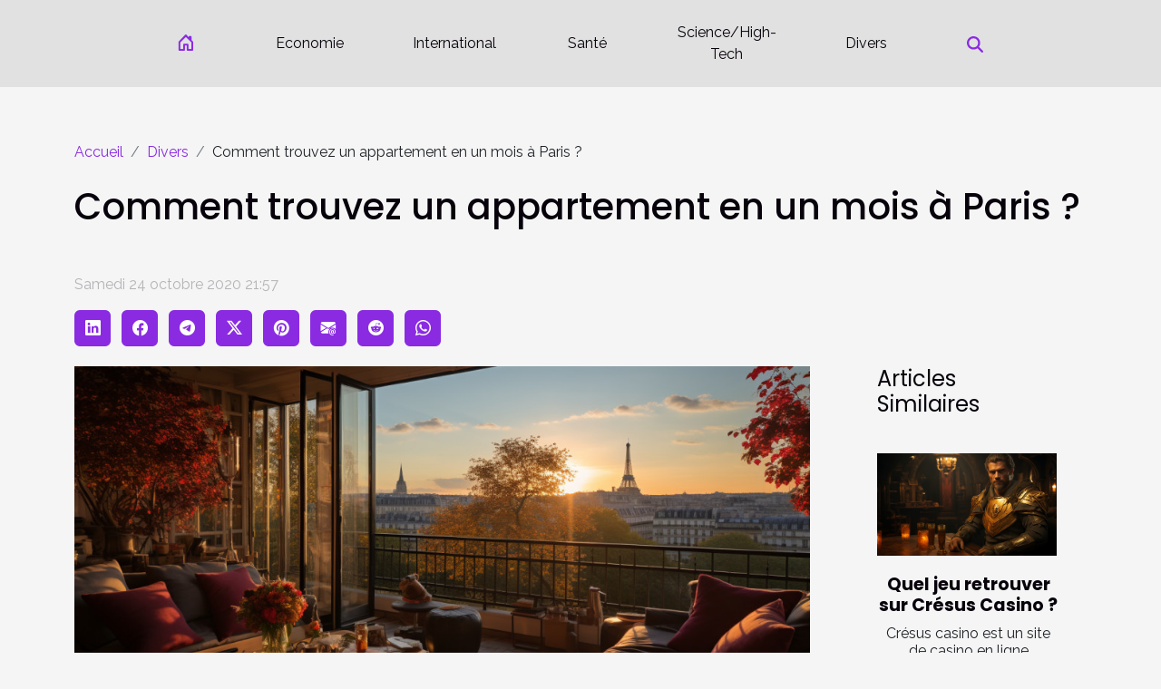

--- FILE ---
content_type: text/html; charset=UTF-8
request_url: https://www.conventionaltraining.net/comment-trouvez-un-appartement-en-un-mois-a-paris
body_size: 6101
content:
<!DOCTYPE html>
    <html lang="fr">
<head>
    <meta charset="utf-8">
    <title>Comment trouvez un appartement en un mois à Paris ?  - www.conventionaltraining.net</title>

<meta name="description" content="">

<meta name="robots" content="all" />
<link rel="icon" type="image/png" href="/favicon.png" />


    <meta name="viewport" content="width=device-width, initial-scale=1">
    <link rel="stylesheet" href="/css/style2.css">
</head>
<body>
    <header>
    <div class="container-fluid d-flex justify-content-center">
        <nav class="navbar container navbar-expand-xl m-0 pt-3 pb-3">
            <div class="container-fluid">
                <button class="navbar-toggler" type="button" data-bs-toggle="collapse" data-bs-target="#navbarSupportedContent" aria-controls="navbarSupportedContent" aria-expanded="false" aria-label="Toggle navigation">
                    <svg xmlns="http://www.w3.org/2000/svg" fill="currentColor" class="bi bi-list" viewBox="0 0 16 16">
                        <path fill-rule="evenodd" d="M2.5 12a.5.5 0 0 1 .5-.5h10a.5.5 0 0 1 0 1H3a.5.5 0 0 1-.5-.5m0-4a.5.5 0 0 1 .5-.5h10a.5.5 0 0 1 0 1H3a.5.5 0 0 1-.5-.5m0-4a.5.5 0 0 1 .5-.5h10a.5.5 0 0 1 0 1H3a.5.5 0 0 1-.5-.5"></path>
                    </svg>
                </button>
                <div class="collapse navbar-collapse" id="navbarSupportedContent">
                    <ul class="navbar-nav">
                                    <li class="nav-item"><a href="/" class="nav-link"><i></i></a></li>
                                                    <li class="nav-item">
    <a href="/economie" class="nav-link">Economie</a>
    </li>
                                    <li class="nav-item">
    <a href="/international" class="nav-link">International</a>
    </li>
                                    <li class="nav-item">
    <a href="/sante" class="nav-link">Santé</a>
    </li>
                                    <li class="nav-item">
    <a href="/sciencehigh-tech" class="nav-link">Science/High-Tech</a>
    </li>
                                    <li class="nav-item">
    <a href="/divers" class="nav-link">Divers</a>
    </li>
                            </ul>
                    <form class="d-flex" role="search" method="get" action="/search">
    <input type="search" class="form-control"  name="q" placeholder="Recherche" aria-label="Recherche"  pattern=".*\S.*" required>
    <button type="submit" class="btn">
        <svg xmlns="http://www.w3.org/2000/svg" width="18px" height="18px" fill="currentColor" viewBox="0 0 512 512">
                    <path d="M416 208c0 45.9-14.9 88.3-40 122.7L502.6 457.4c12.5 12.5 12.5 32.8 0 45.3s-32.8 12.5-45.3 0L330.7 376c-34.4 25.2-76.8 40-122.7 40C93.1 416 0 322.9 0 208S93.1 0 208 0S416 93.1 416 208zM208 352a144 144 0 1 0 0-288 144 144 0 1 0 0 288z"/>
                </svg>
    </button>
</form>
                </div>
            </div>
        </nav>
    </div>
</header>
<div class="container">
        <nav aria-label="breadcrumb"
             >
            <ol class="breadcrumb">
                <li class="breadcrumb-item"><a href="/">Accueil</a></li>
                                    <li class="breadcrumb-item  active ">
                        <a href="/divers" title="Divers">Divers</a>                    </li>
                                <li class="breadcrumb-item">
                    Comment trouvez un appartement en un mois à Paris ?                </li>
            </ol>
        </nav>
    </div>
<div class="container-fluid">
    <main class="container sidebar-default mt-2">
        <div class="row">

                            <h1>
                    Comment trouvez un appartement en un mois à Paris ?                </h1>
            
            <fieldset><time datetime="2020-10-24 21:57:23">Samedi 24 octobre 2020 21:57</time>                <ul>
                    <li><a href="https://www.linkedin.com/shareArticle?url=https://www.conventionaltraining.net/comment-trouvez-un-appartement-en-un-mois-a-paris&amp;title=Comment trouvez un appartement en un mois à Paris ?" rel="nofollow" target="_blank"><i class="social-linkedin"></i></a></li>
                    <li><a href="https://www.facebook.com/sharer.php?u=https://www.conventionaltraining.net/comment-trouvez-un-appartement-en-un-mois-a-paris" rel="nofollow" target="_blank"><i class="social-facebook"></i></a></li>
                    <li><a href="https://t.me/share/url?url=https://www.conventionaltraining.net/comment-trouvez-un-appartement-en-un-mois-a-paris&amp;text=Comment trouvez un appartement en un mois à Paris ?" rel="nofollow" target="_blank"><i class="social-telegram"></i></a></li>
                    <li><a href="https://twitter.com/share?url=https://www.conventionaltraining.net/comment-trouvez-un-appartement-en-un-mois-a-paris&amp;text=Comment trouvez un appartement en un mois à Paris ?" rel="nofollow" target="_blank"><i class="social-twitter"></i></a></li>
                    <li><a href="https://pinterest.com/pin/create/bookmarklet/?media=/images/comment-trouvez-un-appartement-en-un-mois-a-paris.jpeg&amp;url=https://www.conventionaltraining.net/comment-trouvez-un-appartement-en-un-mois-a-paris&amp;is_video=0&amp;description=Comment trouvez un appartement en un mois à Paris ?" rel="nofollow" target="_blank"><i class="social-pinterest"></i></a></li>
                    <li><a href="mailto:?subject=Comment trouvez un appartement en un mois à Paris ?&amp;body=Comment trouvez un appartement en un mois à Paris ?: https://www.conventionaltraining.net/comment-trouvez-un-appartement-en-un-mois-a-paris&quot;" rel="nofollow" target="_blank"><i class="social-mail"></i></a></li>
                    <li><a href="https://reddit.com/submit?url=https://www.conventionaltraining.net/comment-trouvez-un-appartement-en-un-mois-a-paris&amp;title=Comment trouvez un appartement en un mois à Paris ?" rel="nofollow" target="_blank"><i class="social-reddit"></i></a></li>
                    <li><a href="https://api.whatsapp.com/send?text=Comment trouvez un appartement en un mois à Paris ?&amp;https://www.conventionaltraining.net/comment-trouvez-un-appartement-en-un-mois-a-paris" rel="nofollow" target="_blank"><i class="social-whatsapp"></i></a></li>
            </ul></fieldset>
            <div class="col-lg-9 order-1 order-lg-2 col-12 main">
                <img class="img-fluid" src="/images/comment-trouvez-un-appartement-en-un-mois-a-paris.jpeg" alt="Comment trouvez un appartement en un mois à Paris ?">                                <article class="container main" ><div><p>Vous êtes à la recherche d’un appartement de résidence ou d’un appartement de bureaux ou d’investissement. Mais vous n’avez pas de telle disponibilité pour aller à la recherche d’appartement vous-même. Alors, plus d’inquiétude pour vous, car cet article vous permet de découvrir des chasseurs d’appartement parisien qui satisferont votre besoin.</p>
<h2>
Pourquoi se donner à un chasseur d’appartement à paris ?</h2>
<p>Trouver un appart à Paris vous-même est une chose très compliquée parce qu’il vous prend assez de temps. En effet, pour ne pas succomber à une telle difficulté de recherche d’appartement, les chasseurs d’appart sont à votre porté.<a href="https://www.homexpress.fr/">Pour en savoir plus, cliquez ici</a> . Cependant, vous le savez tous, comme le dit les américains, le temps est de l’argent, et un temps perdus ne se retrouve jamais.<br />
En effet, du fait que vous êtes un fonctionnaire ou un entrepreneur, il ne vous est pas facile de perdre une minute de votre temps à cause de votre travail. C’est ainsi que les chasseurs immobilier sont présents à Paris pour parfaire votre attente.</p>
<h2>
Quelques avantages de recouvrir à un chasseur d’appartement sur Paris</h2>
<p>Nombreux sont les avantages qui découlent du choix d’un chasseur d’appartement. Pour commencer, les chasseurs d’appart vous donnent accès à une offre appelée off market. De même, ils vous font la négociation du prix des appartements d’une part, et d’autre part interviennent dans la sélection de votre dossier si auparavant vous vous retrouvez en concurrence avec d’autre personne.<br />
Un autre atout est que vous serez dispensé de toute démarche administrative et c’est seulement la signature des documents juridiques qui vous fera appel. En outre, les chasseurs d’appartement peuvent vous aider à trouver un appartement dans la zone que vous recherchez ou plutôt dans une autre zone préférable que vous allez adorer. Vous aurez les clés de votre appartement en toute quiétude et en toute sécurité.</p><div></article>            </div>
            <aside class="col-lg-3 order-2 order-lg-2 col-12 aside-right">
                <div class="list-flat-img">
                    <h2>Articles similaires</h2>                            <section>

                    <figure><a href="/quel-jeu-retrouver-sur-cresus-casino" title="Quel jeu retrouver sur Crésus Casino ?"><img class="d-block w-100" src="/images/quel-jeu-retrouver-sur-cresus-casino.jpg" alt="Quel jeu retrouver sur Crésus Casino ?"></a></figure>                    
                    <div>
                        <h3><a href="/quel-jeu-retrouver-sur-cresus-casino" title="Quel jeu retrouver sur Crésus Casino ?">Quel jeu retrouver sur Crésus Casino ?</a></h3>                        <div>Crésus casino est un site de casino en ligne proposant à ceux qui en font usage, de profiter de...</div>                    </div>
                </section>
                            <section>

                    <figure><a href="/avec-quels-appareils-peut-on-jouer-de-la-musique" title="Avec quels appareils peut-on jouer de la musique ?"><img class="d-block w-100" src="/images/avec-quels-appareils-peut-on-jouer-de-la-musique.jpg" alt="Avec quels appareils peut-on jouer de la musique ?"></a></figure>                    
                    <div>
                        <h3><a href="/avec-quels-appareils-peut-on-jouer-de-la-musique" title="Avec quels appareils peut-on jouer de la musique ?">Avec quels appareils peut-on jouer de la musique ?</a></h3>                        <div>Il existe de nos jours plusieurs moyens de jouer de la musique, au point où beaucoup se demandent...</div>                    </div>
                </section>
                            <section>

                    <figure><a href="/quels-sont-les-avantages-dun-implant-de-dents" title="Quels sont les avantages d’un implant de dents?"><img class="d-block w-100" src="/images/quels-sont-les-avantages-dun-implant-de-dents.jpeg" alt="Quels sont les avantages d’un implant de dents?"></a></figure>                    
                    <div>
                        <h3><a href="/quels-sont-les-avantages-dun-implant-de-dents" title="Quels sont les avantages d’un implant de dents?">Quels sont les avantages d’un implant de dents?</a></h3>                        <div>Les implants dentaires constituent un grand avantage pour les hommes qui ne disposent de dents....</div>                    </div>
                </section>
                            <section>

                    <figure><a href="/comment-choisir-un-bijou-pour-un-proche" title="Comment choisir un bijou pour un proche ?"><img class="d-block w-100" src="/images/comment-choisir-un-bijou-pour-un-proche.jpg" alt="Comment choisir un bijou pour un proche ?"></a></figure>                    
                    <div>
                        <h3><a href="/comment-choisir-un-bijou-pour-un-proche" title="Comment choisir un bijou pour un proche ?">Comment choisir un bijou pour un proche ?</a></h3>                        <div>La fête s’approche à grand pas et vous avez envie de choisir des bijoux pour vous et vos proches....</div>                    </div>
                </section>
                                    </div>
            </aside>
        </div>
        <section class="column-3">

        <div class="container">
            <h2>Articles similaires</h2>            <div class="row">
                                    <div class="col-12 col-md-5 col-lg-4 item">

                        <figure><a href="/comment-transformer-un-couloir-etroit-avec-une-niche-murale" title="Comment transformer un couloir étroit avec une niche murale ?"><img class="img-fluid" src="/images/comment-transformer-un-couloir-etroit-avec-une-niche-murale.jpeg" alt="Comment transformer un couloir étroit avec une niche murale ?"></a></figure><figcaption>Comment transformer un couloir étroit avec une niche murale ?</figcaption>                        <div>
                            <h3><a href="/comment-transformer-un-couloir-etroit-avec-une-niche-murale" title="Comment transformer un couloir étroit avec une niche murale ?">Comment transformer un couloir étroit avec une niche murale ?</a></h3>                        </div>
                        <time datetime="2026-01-15 11:12:40">Jeudi 15 janvier 2026 11:12</time>                        
                        <div>
Aménager un couloir étroit doté d’une niche murale représente un article défi déco fascinant, mais aussi une opportunité exceptionnelle de transformer cet espace souvent négligé. Bien pensé, ce lieu de passage peut devenir un atout charme de la maison, mêlant fonctionnalité et esthétique....</div>                                            </div>

                                                        <div class="col-12 col-md-5 col-lg-4 item">

                        <figure><a href="/comment-choisir-le-putter-de-golf-ideal-pour-votre-style-de-jeu" title="Comment choisir le putter de golf idéal pour votre style de jeu ?"><img class="img-fluid" src="/images/comment-choisir-le-putter-de-golf-ideal-pour-votre-style-de-jeu.jpeg" alt="Comment choisir le putter de golf idéal pour votre style de jeu ?"></a></figure><figcaption>Comment choisir le putter de golf idéal pour votre style de jeu ?</figcaption>                        <div>
                            <h3><a href="/comment-choisir-le-putter-de-golf-ideal-pour-votre-style-de-jeu" title="Comment choisir le putter de golf idéal pour votre style de jeu ?">Comment choisir le putter de golf idéal pour votre style de jeu ?</a></h3>                        </div>
                        <time datetime="2026-01-14 14:10:05">Mercredi 14 janvier 2026 14:10</time>                        
                        <div>
Le choix du putter de golf peut transformer radicalement la performance sur le green. Chaque golfeur possède un style de jeu unique qui mérite un club adapté à ses besoins. Découvrez comment sélectionner le modèle parfaitement ajusté pour optimiser vos performances et gagner en confiance lors de...</div>                                            </div>

                                                        <div class="col-12 col-md-5 col-lg-4 item">

                        <figure><a href="/comment-choisir-entre-boite-manuelle-ou-automatique-pour-votre-formation-de-conduite" title="Comment choisir entre boîte manuelle ou automatique pour votre formation de conduite ?"><img class="img-fluid" src="/images/comment-choisir-entre-boite-manuelle-ou-automatique-pour-votre-formation-de-conduite.jpeg" alt="Comment choisir entre boîte manuelle ou automatique pour votre formation de conduite ?"></a></figure><figcaption>Comment choisir entre boîte manuelle ou automatique pour votre formation de conduite ?</figcaption>                        <div>
                            <h3><a href="/comment-choisir-entre-boite-manuelle-ou-automatique-pour-votre-formation-de-conduite" title="Comment choisir entre boîte manuelle ou automatique pour votre formation de conduite ?">Comment choisir entre boîte manuelle ou automatique pour votre formation de conduite ?</a></h3>                        </div>
                        <time datetime="2025-12-23 11:48:06">Mardi 23 décembre 2025 11:48</time>                        
                        <div>
Le choix entre boîte manuelle et boîte automatique influence considérablement la formation à la conduite ainsi que l’expérience future sur la route. Ce sujet suscite souvent de nombreux questionnements, notamment pour ceux qui s’apprêtent à débuter leur apprentissage. Pour découvrir les critères...</div>                                            </div>

                                </div>
            <div class="row">
                                                    <div class="col-12 col-md-5 col-lg-4 item">

                        <figure><a href="/comment-choisir-le-parfum-qui-complete-parfaitement-votre-style" title="Comment choisir le parfum qui complète parfaitement votre style ?"><img class="img-fluid" src="/images/comment-choisir-le-parfum-qui-complete-parfaitement-votre-style.jpg" alt="Comment choisir le parfum qui complète parfaitement votre style ?"></a></figure><figcaption>Comment choisir le parfum qui complète parfaitement votre style ?</figcaption>                        <div>
                            <h3><a href="/comment-choisir-le-parfum-qui-complete-parfaitement-votre-style" title="Comment choisir le parfum qui complète parfaitement votre style ?">Comment choisir le parfum qui complète parfaitement votre style ?</a></h3>                        </div>
                        <time datetime="2025-11-23 00:34:04">Dimanche 23 novembre 2025 00:34</time>                        
                        <div>
Trouver le parfum idéal va bien au-delà d’un simple choix olfactif : c’est une véritable quête d’harmonie entre identité et expression personnelle. Savoir sélectionner une fragrance qui s’accorde parfaitement à son style permet de révéler sa personnalité et d’affirmer son unicité. Plongez dans...</div>                                            </div>

                                                        <div class="col-12 col-md-5 col-lg-4 item">

                        <figure><a href="/comment-choisir-le-bracelet-parfait-pour-votre-montre" title="Comment choisir le bracelet parfait pour votre montre ?"><img class="img-fluid" src="/images/comment-choisir-le-bracelet-parfait-pour-votre-montre.jpeg" alt="Comment choisir le bracelet parfait pour votre montre ?"></a></figure><figcaption>Comment choisir le bracelet parfait pour votre montre ?</figcaption>                        <div>
                            <h3><a href="/comment-choisir-le-bracelet-parfait-pour-votre-montre" title="Comment choisir le bracelet parfait pour votre montre ?">Comment choisir le bracelet parfait pour votre montre ?</a></h3>                        </div>
                        <time datetime="2025-11-16 01:18:09">Dimanche 16 novembre 2025 01:18</time>                        
                        <div>
Choisir le bracelet idéal pour une montre transforme non seulement son apparence, mais optimise aussi le confort au quotidien. De nombreux critères doivent être pris en compte afin de marier style et fonctionnalité. Découvrez dans cet article comment sélectionner le bracelet qui sublimera votre...</div>                                            </div>

                                                        <div class="col-12 col-md-5 col-lg-4 item">

                        <figure><a href="/comment-laccrobranche-renforce-les-liens-familiaux-et-professionnels" title="Comment l&#039;accrobranche renforce les liens familiaux et professionnels ?"><img class="img-fluid" src="/images/comment-laccrobranche-renforce-les-liens-familiaux-et-professionnels.jpeg" alt="Comment l&#039;accrobranche renforce les liens familiaux et professionnels ?"></a></figure><figcaption>Comment l'accrobranche renforce les liens familiaux et professionnels ?</figcaption>                        <div>
                            <h3><a href="/comment-laccrobranche-renforce-les-liens-familiaux-et-professionnels" title="Comment l&#039;accrobranche renforce les liens familiaux et professionnels ?">Comment l'accrobranche renforce les liens familiaux et professionnels ?</a></h3>                        </div>
                        <time datetime="2025-10-14 00:54:04">Mardi 14 octobre 2025 00:54</time>                        
                        <div>
Vivez une expérience unique qui va bien au-delà de la simple aventure en forêt : l'accrobranche se révèle être un véritable catalyseur de cohésion, tant dans la sphère familiale que professionnelle. Grâce à ses défis ludiques et stimulants, cette activité invite à sortir de la routine et à...</div>                                            </div>

                                </div>
            <div class="row">
                                                    <div class="col-12 col-md-5 col-lg-4 item">

                        <figure><a href="/comment-les-videos-de-golf-peuvent-resoudre-vos-problemes-de-jeu" title="Comment les vidéos de golf peuvent résoudre vos problèmes de jeu ?"><img class="img-fluid" src="/images/comment-les-videos-de-golf-peuvent-resoudre-vos-problemes-de-jeu-1.jpeg" alt="Comment les vidéos de golf peuvent résoudre vos problèmes de jeu ?"></a></figure><figcaption>Comment les vidéos de golf peuvent résoudre vos problèmes de jeu ?</figcaption>                        <div>
                            <h3><a href="/comment-les-videos-de-golf-peuvent-resoudre-vos-problemes-de-jeu" title="Comment les vidéos de golf peuvent résoudre vos problèmes de jeu ?">Comment les vidéos de golf peuvent résoudre vos problèmes de jeu ?</a></h3>                        </div>
                        <time datetime="2025-09-19 20:38:03">Vendredi 19 septembre 2025 20:38</time>                        
                        <div>
Découvrir de nouvelles méthodes pour améliorer son jeu de golf suscite toujours un certain enthousiasme chez les passionnés de ce sport. Les vidéos de golf s’imposent désormais comme une ressource incontournable, permettant de progresser à son rythme et d’identifier facilement les erreurs...</div>                                            </div>

                                                        <div class="col-12 col-md-5 col-lg-4 item">

                        <figure><a href="/comment-maintenir-votre-aspirateur-pour-une-performance-optimale" title="Comment maintenir votre aspirateur pour une performance optimale ?"><img class="img-fluid" src="/images/comment-maintenir-votre-aspirateur-pour-une-performance-optimale.jpeg" alt="Comment maintenir votre aspirateur pour une performance optimale ?"></a></figure><figcaption>Comment maintenir votre aspirateur pour une performance optimale ?</figcaption>                        <div>
                            <h3><a href="/comment-maintenir-votre-aspirateur-pour-une-performance-optimale" title="Comment maintenir votre aspirateur pour une performance optimale ?">Comment maintenir votre aspirateur pour une performance optimale ?</a></h3>                        </div>
                        <time datetime="2025-07-12 01:34:18">Samedi 12 juillet 2025 01:34</time>                        
                        <div>
L’aspirateur est un allié du quotidien pour assurer la propreté de votre intérieur, cependant son efficacité dépend d’un entretien régulier. Découvrir les gestes essentiels pour maintenir ses performances prolongera sa durée de vie tout en garantissant une aspiration optimale au fil du temps....</div>                                            </div>

                                                        <div class="col-12 col-md-5 col-lg-4 item">

                        <figure><a href="/comment-choisir-le-sac-a-dos-ideal-pour-chaque-occasion" title="Comment choisir le sac à dos idéal pour chaque occasion"><img class="img-fluid" src="/images/comment-choisir-le-sac-a-dos-ideal-pour-chaque-occasion.jpeg" alt="Comment choisir le sac à dos idéal pour chaque occasion"></a></figure><figcaption>Comment choisir le sac à dos idéal pour chaque occasion</figcaption>                        <div>
                            <h3><a href="/comment-choisir-le-sac-a-dos-ideal-pour-chaque-occasion" title="Comment choisir le sac à dos idéal pour chaque occasion">Comment choisir le sac à dos idéal pour chaque occasion</a></h3>                        </div>
                        <time datetime="2025-06-03 09:22:18">Mardi 3 juin 2025 09:22</time>                        
                        <div>
Choisir le sac à dos parfaitement adapté à chaque situation peut transformer votre quotidien et sublimer chacune de vos expériences. Que ce soit pour partir en randonnée, aller au travail ou voyager, il existe des modèles pensés pour répondre à vos besoins spécifiques. Découvrez dans cet article...</div>                                            </div>

                                </div>
            <div class="row">
                                                    <div class="col-12 col-md-5 col-lg-4 item">

                        <figure><a href="/comment-integrer-le-curry-doux-dans-votre-cuisine-quotidienne" title="Comment intégrer le curry doux dans votre cuisine quotidienne"><img class="img-fluid" src="/images/comment-integrer-le-curry-doux-dans-votre-cuisine-quotidienne.jpg" alt="Comment intégrer le curry doux dans votre cuisine quotidienne"></a></figure><figcaption>Comment intégrer le curry doux dans votre cuisine quotidienne</figcaption>                        <div>
                            <h3><a href="/comment-integrer-le-curry-doux-dans-votre-cuisine-quotidienne" title="Comment intégrer le curry doux dans votre cuisine quotidienne">Comment intégrer le curry doux dans votre cuisine quotidienne</a></h3>                        </div>
                        <time datetime="2025-04-21 09:58:06">Lundi 21 avril 2025 09:58</time>                        
                        <div>
La cuisine est un art qui évolue constamment, incorporant des saveurs et des épices du monde entier pour régaler nos palais. Le curry doux est une épice qui offre une richesse aromatique sans égaler la force de son cousin plus piquant. Découvrir comment intégrer le curry doux dans les...</div>                                            </div>

                                                                        <div class="col-12 col-md-5 col-lg-4 empty"></div>
                                    <div class="col-12 col-md-5 col-lg-4 empty"></div>
                            </div>
        </div>
        
    </section>
                    </main>
</div>
<footer>
    <div class="container-fluid">
        <div class="container">
            <div class="row">
                <div class="col-12 col-lg-4">
                    <div class="row">
                        <section>
            <div>
                <h3><a href="/economie" title="Economie">Economie</a></h3>                            </div>
        </section>
            <section>
            <div>
                <h3><a href="/international" title="International">International</a></h3>                            </div>
        </section>
            <section>
            <div>
                <h3><a href="/sante" title="Santé">Santé</a></h3>                            </div>
        </section>
            <section>
            <div>
                <h3><a href="/sciencehigh-tech" title="Science/High-Tech">Science/High-Tech</a></h3>                            </div>
        </section>
            <section>
            <div>
                <h3><a href="/divers" title="Divers">Divers</a></h3>                            </div>
        </section>
                            </div>
                                    </div>
                <div class="col-12 col-lg-4">
                    <form class="d-flex" role="search" method="get" action="/search">
    <input type="search" class="form-control"  name="q" placeholder="Recherche" aria-label="Recherche"  pattern=".*\S.*" required>
    <button type="submit" class="btn">
        <svg xmlns="http://www.w3.org/2000/svg" width="18px" height="18px" fill="currentColor" viewBox="0 0 512 512">
                    <path d="M416 208c0 45.9-14.9 88.3-40 122.7L502.6 457.4c12.5 12.5 12.5 32.8 0 45.3s-32.8 12.5-45.3 0L330.7 376c-34.4 25.2-76.8 40-122.7 40C93.1 416 0 322.9 0 208S93.1 0 208 0S416 93.1 416 208zM208 352a144 144 0 1 0 0-288 144 144 0 1 0 0 288z"/>
                </svg>
    </button>
</form>
                </div>
            </div>
        </div>
    </div>
    <div class="container-fluid">
        <div class="row">
            Fièrement propulsé par WordPress
   
    </div>
    </div>
</footer>

    <script src="https://cdn.jsdelivr.net/npm/bootstrap@5.0.2/dist/js/bootstrap.bundle.min.js" integrity="sha384-MrcW6ZMFYlzcLA8Nl+NtUVF0sA7MsXsP1UyJoMp4YLEuNSfAP+JcXn/tWtIaxVXM" crossorigin="anonymous"></script>
    </body>
</html>
